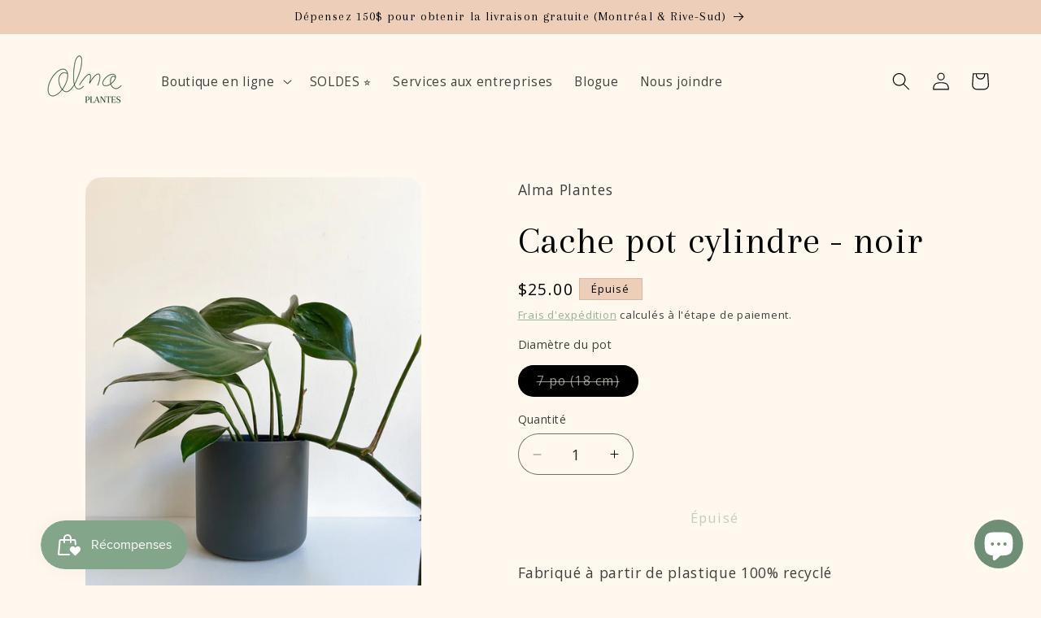

--- FILE ---
content_type: text/javascript; charset=utf-8
request_url: https://www.almaplantes.com/products/cache-pot-cylindre-noir.js
body_size: 249
content:
{"id":6673247109205,"title":"Cache pot cylindre - noir","handle":"cache-pot-cylindre-noir","description":"\u003cp\u003e\u003cspan\u003eFabriqué à partir de plastique 100% recyclé\u003c\/span\u003e\u003c\/p\u003e\n\u003cp\u003e\u003cspan\u003eSans trou de draînage\u003c\/span\u003e\u003c\/p\u003e","published_at":"2021-12-21T12:55:42-05:00","created_at":"2021-12-20T11:52:39-05:00","vendor":"Alma Plantes","type":"","tags":["potetdeco"],"price":2500,"price_min":2500,"price_max":2500,"available":false,"price_varies":false,"compare_at_price":null,"compare_at_price_min":0,"compare_at_price_max":0,"compare_at_price_varies":false,"variants":[{"id":39734044000341,"title":"7 po (18 cm)","option1":"7 po (18 cm)","option2":null,"option3":null,"sku":"","requires_shipping":true,"taxable":true,"featured_image":null,"available":false,"name":"Cache pot cylindre - noir - 7 po (18 cm)","public_title":"7 po (18 cm)","options":["7 po (18 cm)"],"price":2500,"weight":0,"compare_at_price":null,"inventory_management":"shopify","barcode":"44000341","requires_selling_plan":false,"selling_plan_allocations":[]}],"images":["\/\/cdn.shopify.com\/s\/files\/1\/0078\/7097\/1989\/products\/cache-pot-cylindre-noir-5840571.jpg?v=1759865874"],"featured_image":"\/\/cdn.shopify.com\/s\/files\/1\/0078\/7097\/1989\/products\/cache-pot-cylindre-noir-5840571.jpg?v=1759865874","options":[{"name":"Diamètre du pot","position":1,"values":["7 po (18 cm)"]}],"url":"\/products\/cache-pot-cylindre-noir","media":[{"alt":"Cache pot cylindre - noir - Alma Plantes","id":22543621095509,"position":1,"preview_image":{"aspect_ratio":0.75,"height":2048,"width":1536,"src":"https:\/\/cdn.shopify.com\/s\/files\/1\/0078\/7097\/1989\/products\/cache-pot-cylindre-noir-5840571.jpg?v=1759865874"},"aspect_ratio":0.75,"height":2048,"media_type":"image","src":"https:\/\/cdn.shopify.com\/s\/files\/1\/0078\/7097\/1989\/products\/cache-pot-cylindre-noir-5840571.jpg?v=1759865874","width":1536}],"requires_selling_plan":false,"selling_plan_groups":[]}